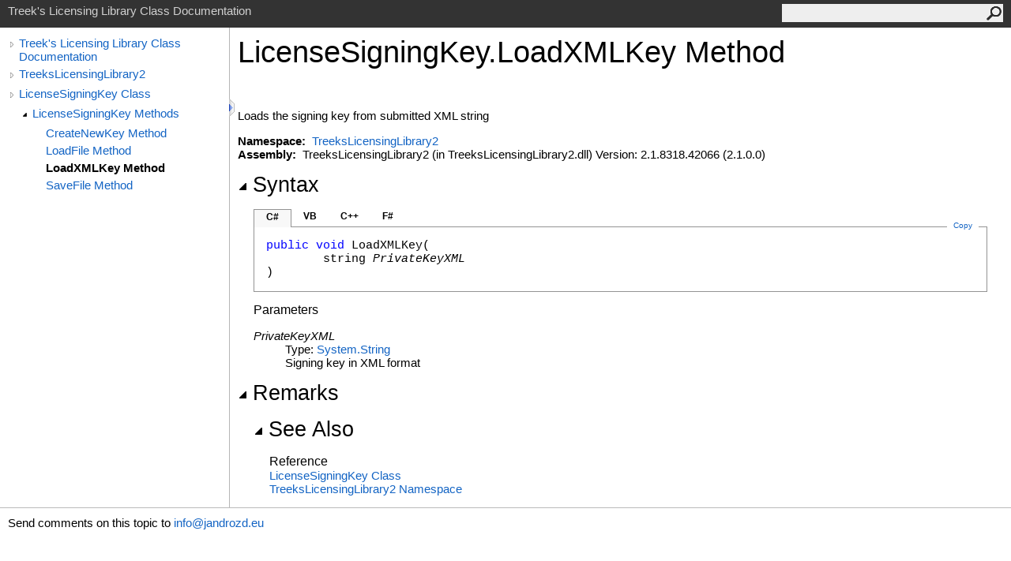

--- FILE ---
content_type: text/html
request_url: http://msdn2.treekslicensinglibrary.com/html/f57ebbb7-3e8b-dc6f-3f84-fb254f06210f.htm
body_size: 3205
content:
<html><head><meta http-equiv="X-UA-Compatible" content="IE=edge" /><link rel="shortcut icon" href="../icons/favicon.ico" /><link rel="stylesheet" type="text/css" href="../styles/branding.css" /><link rel="stylesheet" type="text/css" href="../styles/branding-en-US.css" /><script type="text/javascript" src="../scripts/branding.js"> </script><meta http-equiv="Content-Type" content="text/html; charset=UTF-8" /><title>LicenseSigningKey.LoadXMLKey Method </title><meta name="Language" content="en-us" /><meta name="System.Keywords" content="LoadXMLKey method" /><meta name="System.Keywords" content="LicenseSigningKey.LoadXMLKey method" /><meta name="Microsoft.Help.F1" content="TreeksLicensingLibrary2.LicenseSigningKey.LoadXMLKey" /><meta name="Microsoft.Help.Id" content="M:TreeksLicensingLibrary2.LicenseSigningKey.LoadXMLKey(System.String)" /><meta name="Description" content="Loads the signing key from submitted XML string" /><meta name="Microsoft.Help.ContentType" content="Reference" /><meta name="BrandingAware" content="true" /><meta name="container" content="TreeksLicensingLibrary2" /><meta name="file" content="f57ebbb7-3e8b-dc6f-3f84-fb254f06210f" /><meta name="guid" content="f57ebbb7-3e8b-dc6f-3f84-fb254f06210f" /><link rel="stylesheet" type="text/css" href="../styles/branding-Website.css" /><script type="text/javascript" src="../scripts/jquery-3.5.1.min.js"></script><script type="text/javascript" src="../scripts/branding-Website.js"></script><script type="text/javascript" src="../scripts/clipboard.min.js"></script></head><body onload="OnLoad('cs')"><input type="hidden" id="userDataCache" class="userDataStyle" /><div class="pageHeader" id="PageHeader">Treek's Licensing Library Class Documentation<form id="SearchForm" method="get" action="#" onsubmit="javascript:TransferToSearchPage(); return false;"><input id="SearchTextBox" type="text" maxlength="200" /><button id="SearchButton" type="submit"></button></form></div><div class="pageBody"><div class="leftNav" id="leftNav"><div id="tocNav"><div class="toclevel0" data-toclevel="0"><a class="tocCollapsed" onclick="javascript: Toggle(this);" href="#!" /><a data-tochassubtree="true" href="../html/a6d2c644-2bc5-f47e-c04d-a8b8b8fd8e15.htm" title="Treek's Licensing Library Class Documentation" tocid="roottoc">Treek's Licensing Library Class Documentation</a></div><div class="toclevel0" data-toclevel="0"><a class="tocCollapsed" onclick="javascript: Toggle(this);" href="#!" /><a data-tochassubtree="true" href="../html/a6d2c644-2bc5-f47e-c04d-a8b8b8fd8e15.htm" title="TreeksLicensingLibrary2" tocid="a6d2c644-2bc5-f47e-c04d-a8b8b8fd8e15">TreeksLicensingLibrary2</a></div><div class="toclevel0" data-toclevel="0"><a class="tocCollapsed" onclick="javascript: Toggle(this);" href="#!" /><a data-tochassubtree="true" href="../html/5f8b726c-9db6-015f-d4a4-8c62f90546bf.htm" title="LicenseSigningKey Class" tocid="5f8b726c-9db6-015f-d4a4-8c62f90546bf">LicenseSigningKey Class</a></div><div class="toclevel1" data-toclevel="1" data-childrenloaded="true"><a class="tocExpanded" onclick="javascript: Toggle(this);" href="#!" /><a data-tochassubtree="true" href="../html/87f58f9e-17eb-dc47-4920-59246773567d.htm" title="LicenseSigningKey Methods" tocid="87f58f9e-17eb-dc47-4920-59246773567d">LicenseSigningKey Methods</a></div><div class="toclevel2" data-toclevel="2"><a data-tochassubtree="false" href="../html/7144e465-5612-1dd9-e0d8-c64dae316ac0.htm" title="CreateNewKey Method " tocid="7144e465-5612-1dd9-e0d8-c64dae316ac0">CreateNewKey Method </a></div><div class="toclevel2" data-toclevel="2"><a data-tochassubtree="false" href="../html/4f93e5e7-4776-57dd-c1cf-8fe3776f8404.htm" title="LoadFile Method " tocid="4f93e5e7-4776-57dd-c1cf-8fe3776f8404">LoadFile Method </a></div><div class="toclevel2 current" data-toclevel="2"><a data-tochassubtree="false" href="../html/f57ebbb7-3e8b-dc6f-3f84-fb254f06210f.htm" title="LoadXMLKey Method " tocid="f57ebbb7-3e8b-dc6f-3f84-fb254f06210f">LoadXMLKey Method </a></div><div class="toclevel2" data-toclevel="2"><a data-tochassubtree="false" href="../html/8603e81f-c352-f3d1-81f3-9fc0bd3f719b.htm" title="SaveFile Method " tocid="8603e81f-c352-f3d1-81f3-9fc0bd3f719b">SaveFile Method </a></div></div><div id="tocResizableEW" onmousedown="OnMouseDown(event);"></div><div id="TocResize" class="tocResize"><img id="ResizeImageIncrease" src="../icons/TocOpen.gif" onclick="OnIncreaseToc()" alt="Click or drag to resize" title="Click or drag to resize" /><img id="ResizeImageReset" src="../icons/TocClose.gif" style="display:none" onclick="OnResetToc()" alt="Click or drag to resize" title="Click or drag to resize" /></div></div><div class="topicContent" id="TopicContent"><table class="titleTable"><tr><td class="titleColumn"><h1>LicenseSigningKey<span id="LST359942C8_0"></span><script type="text/javascript">AddLanguageSpecificTextSet("LST359942C8_0?cpp=::|nu=.");</script>LoadXMLKey Method </h1></td></tr></table><span class="introStyle"></span> <div class="summary">
 Loads the signing key from submitted XML string
 </div><p> </p>
    <strong>Namespace:</strong> 
   <a href="a6d2c644-2bc5-f47e-c04d-a8b8b8fd8e15.htm">TreeksLicensingLibrary2</a><br />
    <strong>Assembly:</strong>
   TreeksLicensingLibrary2 (in TreeksLicensingLibrary2.dll) Version: 2.1.8318.42066 (2.1.0.0)<div class="collapsibleAreaRegion"><span class="collapsibleRegionTitle" onclick="SectionExpandCollapse('ID1RB')" onkeypress="SectionExpandCollapse_CheckKey('ID1RB', event)" tabindex="0"><img id="ID1RBToggle" class="collapseToggle" src="../icons/SectionExpanded.png" />Syntax</span></div><div id="ID1RBSection" class="collapsibleSection"><div class="codeSnippetContainer"><div class="codeSnippetContainerTabs"><div id="ID0EDCA_tab1" class="codeSnippetContainerTab"><a href="#" onclick="javascript:ChangeTab('ID0EDCA','cs','1','4');return false;">C#</a></div><div id="ID0EDCA_tab2" class="codeSnippetContainerTab"><a href="#" onclick="javascript:ChangeTab('ID0EDCA','vb','2','4');return false;">VB</a></div><div id="ID0EDCA_tab3" class="codeSnippetContainerTab"><a href="#" onclick="javascript:ChangeTab('ID0EDCA','cpp','3','4');return false;">C++</a></div><div id="ID0EDCA_tab4" class="codeSnippetContainerTab"><a href="#" onclick="javascript:ChangeTab('ID0EDCA','fs','4','4');return false;">F#</a></div></div><div class="codeSnippetContainerCodeContainer"><div class="codeSnippetToolBar"><div class="codeSnippetToolBarText"><a id="ID0EDCA_copyCode" href="#" class="copyCodeSnippet" onclick="javascript:CopyToClipboard('ID0EDCA');return false;" title="Copy">Copy</a></div></div><div id="ID0EDCA_code_Div1" class="codeSnippetContainerCode" style="display: block"><pre xml:space="preserve"><span class="keyword">public</span> <span class="keyword">void</span> <span class="identifier">LoadXMLKey</span>(
	<span class="identifier">string</span> <span class="parameter">PrivateKeyXML</span>
)</pre></div><div id="ID0EDCA_code_Div2" class="codeSnippetContainerCode" style="display: none"><pre xml:space="preserve"><span class="keyword">Public</span> <span class="keyword">Sub</span> <span class="identifier">LoadXMLKey</span> ( 
	<span class="parameter">PrivateKeyXML</span> <span class="keyword">As</span> <span class="identifier">String</span>
)</pre></div><div id="ID0EDCA_code_Div3" class="codeSnippetContainerCode" style="display: none"><pre xml:space="preserve"><span class="keyword">public</span>:
<span class="keyword">void</span> <span class="identifier">LoadXMLKey</span>(
	<span class="identifier">String</span>^ <span class="parameter">PrivateKeyXML</span>
)</pre></div><div id="ID0EDCA_code_Div4" class="codeSnippetContainerCode" style="display: none"><pre xml:space="preserve"><span class="keyword">member</span> <span class="identifier">LoadXMLKey</span> : 
        <span class="parameter">PrivateKeyXML</span> : <span class="identifier">string</span> <span class="keyword">-&gt;</span> <span class="keyword">unit</span> 
</pre></div></div></div><script type="text/javascript">AddLanguageTabSet("ID0EDCA");</script><h4 class="subHeading">Parameters</h4><dl><dt><span class="parameter">PrivateKeyXML</span></dt><dd>Type: <a href="https://docs.microsoft.com/dotnet/api/system.string" target="_blank" rel="noopener noreferrer">System<span id="LST359942C8_1"></span><script type="text/javascript">AddLanguageSpecificTextSet("LST359942C8_1?cs=.|vb=.|cpp=::|nu=.|fs=.");</script>String</a><br />Signing key in XML format</dd></dl></div><div class="collapsibleAreaRegion"><span class="collapsibleRegionTitle" onclick="SectionExpandCollapse('ID2RB')" onkeypress="SectionExpandCollapse_CheckKey('ID2RB', event)" tabindex="0"><img id="ID2RBToggle" class="collapseToggle" src="../icons/SectionExpanded.png" />Remarks</span></div><div id="ID2RBSection" class="collapsibleSection" /><div class="collapsibleAreaRegion" id="seeAlsoSection"><span class="collapsibleRegionTitle" onclick="SectionExpandCollapse('ID3RB')" onkeypress="SectionExpandCollapse_CheckKey('ID3RB', event)" tabindex="0"><img id="ID3RBToggle" class="collapseToggle" src="../icons/SectionExpanded.png" />See Also</span></div><div id="ID3RBSection" class="collapsibleSection"><h4 class="subHeading">Reference</h4><div class="seeAlsoStyle"><a href="5f8b726c-9db6-015f-d4a4-8c62f90546bf.htm">LicenseSigningKey Class</a></div><div class="seeAlsoStyle"><a href="a6d2c644-2bc5-f47e-c04d-a8b8b8fd8e15.htm">TreeksLicensingLibrary2 Namespace</a></div></div></div></div><div id="pageFooter" class="pageFooter"><div class="feedbackLink">Send comments on this topic to
        <a id="HT_MailLink" href="mailto:info%40jandrozd.eu?Subject=Treek's%20Licensing%20Library%20Class%20Documentation">info@jandrozd.eu</a></div>
        <script type="text/javascript">
        var HT_mailLink = document.getElementById("HT_MailLink");
        var HT_mailLinkText = HT_mailLink.innerHTML;
        HT_mailLink.href += ": " + document.title + "\u0026body=" + encodeURIComponent("Your feedback is used to improve the documentation and the product. Your e-mail address will not be used for any other purpose and is disposed of after the issue you report is resolved. While working to resolve the issue that you report, you may be contacted via e-mail to get further details or clarification on the feedback you sent. After the issue you report has been addressed, you may receive an e-mail to let you know that your feedback has been addressed.");
        HT_mailLink.innerHTML = HT_mailLinkText;
        </script> </div><script defer src="https://static.cloudflareinsights.com/beacon.min.js/vcd15cbe7772f49c399c6a5babf22c1241717689176015" integrity="sha512-ZpsOmlRQV6y907TI0dKBHq9Md29nnaEIPlkf84rnaERnq6zvWvPUqr2ft8M1aS28oN72PdrCzSjY4U6VaAw1EQ==" data-cf-beacon='{"version":"2024.11.0","token":"c57740d7144e4fdc8f05ce0d7762fd9b","r":1,"server_timing":{"name":{"cfCacheStatus":true,"cfEdge":true,"cfExtPri":true,"cfL4":true,"cfOrigin":true,"cfSpeedBrain":true},"location_startswith":null}}' crossorigin="anonymous"></script>
</body></html>